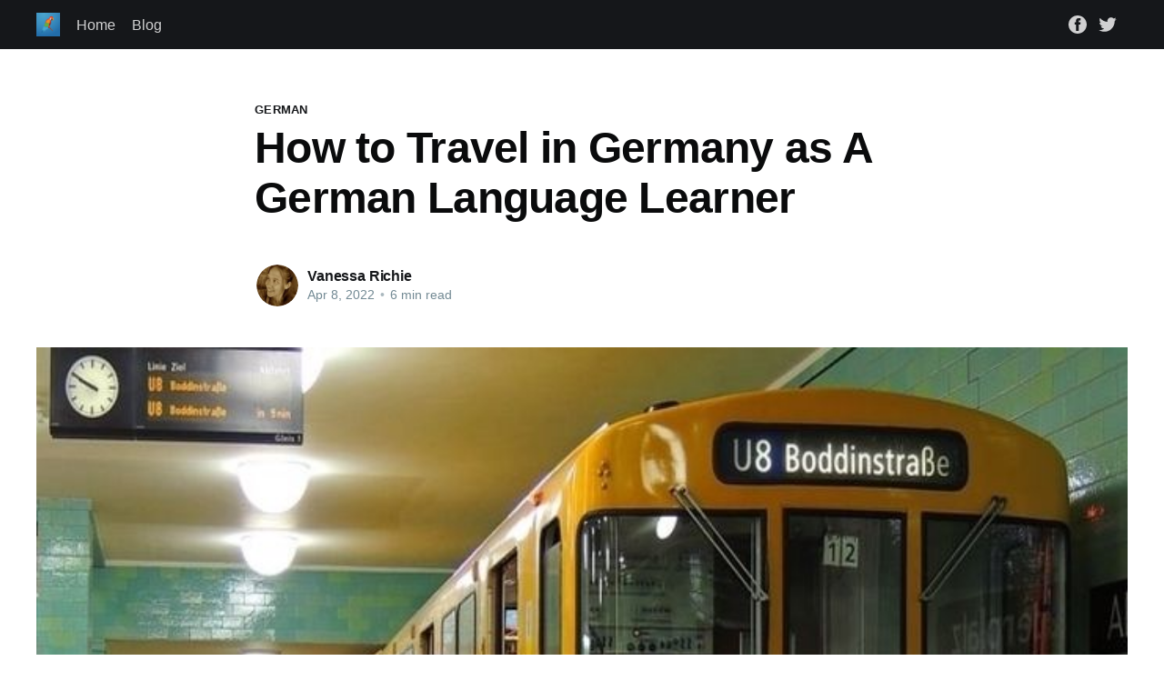

--- FILE ---
content_type: text/html; charset=utf-8
request_url: https://speechling.com/blog/how-to-travel-in-germany-as-a-german-language-learner/
body_size: 10160
content:
<!DOCTYPE html>
<html lang="en">
<head>

    <title>How to Travel in Germany as A German Language Learner</title>
    <meta charset="utf-8" />
    <meta http-equiv="X-UA-Compatible" content="IE=edge" />
    <meta name="HandheldFriendly" content="True" />
    <meta name="viewport" content="width=device-width, initial-scale=1.0" />

    <link rel="stylesheet" type="text/css" href="/blog/assets/built/screen.css?v=04e495f775" />

    <meta name="description" content="Whatever your favorite mode of transportation, it&#x27;s almost certainly easy to find it in Germany. Start learning the phrases you need to get around Germany." />
    <link rel="icon" href="/blog/favicon.png" type="image/png" />
    <link rel="canonical" href="https://speechling.com/blog/how-to-travel-in-germany-as-a-german-language-learner/" />
    <meta name="referrer" content="no-referrer-when-downgrade" />
    <link rel="amphtml" href="https://speechling.com/blog/how-to-travel-in-germany-as-a-german-language-learner/amp/" />
    
    <meta property="og:site_name" content="Speechling Official Blog" />
    <meta property="og:type" content="article" />
    <meta property="og:title" content="How to Travel in Germany as A German Language Learner" />
    <meta property="og:description" content="Whatever your favorite mode of transportation, it&#x27;s almost certainly easy to find it in Germany. Start learning the phrases you need to get around Germany." />
    <meta property="og:url" content="https://speechling.com/blog/how-to-travel-in-germany-as-a-german-language-learner/" />
    <meta property="og:image" content="https://speechling.com/blog/content/images/2022/01/city-train.jpg" />
    <meta property="article:published_time" content="2022-04-09T03:27:19.000Z" />
    <meta property="article:modified_time" content="2022-04-09T03:27:19.000Z" />
    <meta property="article:tag" content="German" />
    <meta property="article:tag" content="Best Ways to Learn German" />
    <meta property="article:tag" content="German Beginner" />
    <meta property="article:tag" content="German Conversation" />
    <meta property="article:tag" content="German Culture" />
    <meta property="article:tag" content="Public Transport" />
    <meta property="article:tag" content="German Transportation" />
    <meta property="article:tag" content="German Greetings" />
    <meta property="article:tag" content="German Language" />
    <meta property="article:tag" content="German Learners" />
    <meta property="article:tag" content="German words" />
    <meta property="article:tag" content="German phrases" />
    <meta property="article:tag" content="Learn German" />
    
    <meta property="article:publisher" content="https://www.facebook.com/speechling" />
    <meta name="twitter:card" content="summary_large_image" />
    <meta name="twitter:title" content="How to Travel in Germany as A German Language Learner" />
    <meta name="twitter:description" content="Whatever your favorite mode of transportation, it&#x27;s almost certainly easy to find it in Germany. Start learning the phrases you need to get around Germany." />
    <meta name="twitter:url" content="https://speechling.com/blog/how-to-travel-in-germany-as-a-german-language-learner/" />
    <meta name="twitter:image" content="https://speechling.com/blog/content/images/2022/01/city-train.jpg" />
    <meta name="twitter:label1" content="Written by" />
    <meta name="twitter:data1" content="Vanessa Richie" />
    <meta name="twitter:label2" content="Filed under" />
    <meta name="twitter:data2" content="German, Best Ways to Learn German, German Beginner, German Conversation, German Culture, Public Transport, German Transportation, German Greetings, German Language, German Learners, German words, German phrases, Learn German" />
    <meta name="twitter:site" content="@thespeechling" />
    <meta property="og:image:width" content="695" />
    <meta property="og:image:height" content="469" />
    
    <script type="application/ld+json">
{
    "@context": "https://schema.org",
    "@type": "Article",
    "publisher": {
        "@type": "Organization",
        "name": "Speechling Official Blog",
        "url": "https://speechling.com/blog/",
        "logo": {
            "@type": "ImageObject",
            "url": "https://speechling.com/blog/content/images/2017/06/18928343_434331220271509_1956059848_n-1.png",
            "width": 60,
            "height": 60
        }
    },
    "author": {
        "@type": "Person",
        "name": "Vanessa Richie",
        "image": {
            "@type": "ImageObject",
            "url": "https://speechling.com/blog/content/images/2019/03/Profile-1.jpg",
            "width": 100,
            "height": 100
        },
        "url": "https://speechling.com/blog/author/vanessa/",
        "sameAs": []
    },
    "headline": "How to Travel in Germany as A German Language Learner",
    "url": "https://speechling.com/blog/how-to-travel-in-germany-as-a-german-language-learner/",
    "datePublished": "2022-04-09T03:27:19.000Z",
    "dateModified": "2022-04-09T03:27:19.000Z",
    "image": {
        "@type": "ImageObject",
        "url": "https://speechling.com/blog/content/images/2022/01/city-train.jpg",
        "width": 695,
        "height": 469
    },
    "keywords": "German, Best Ways to Learn German, German Beginner, German Conversation, German Culture, Public Transport, German Transportation, German Greetings, German Language, German Learners, German words, German phrases, Learn German",
    "description": "When you go to Germany, you have a lot of options about how you travel around\nthe country. Apart from flying into the country, you aren&#x27;t likely to need a\nplane (though you can fly to your destination if you need to get somewhere\nfast), but all other types of transportation are readily available. From their\nphenomenal trains and bus systems to the legendary highways to the more peaceful\nbike paths, you can take whatever mode of transportation you want to make the\nmost of your time in the country",
    "mainEntityOfPage": {
        "@type": "WebPage",
        "@id": "https://speechling.com/blog/"
    }
}
    </script>

    <meta name="generator" content="Ghost 4.3" />
    <link rel="alternate" type="application/rss+xml" title="Speechling Official Blog" href="https://speechling.com/blog/rss/" />
    <script defer src="https://unpkg.com/@tryghost/portal@~1.1.0/umd/portal.min.js" data-ghost="https://speechling.com/blog/"></script><style id="gh-members-styles">.gh-post-upgrade-cta-content,
.gh-post-upgrade-cta {
    display: flex;
    flex-direction: column;
    align-items: center;
    font-family: -apple-system, BlinkMacSystemFont, 'Segoe UI', Roboto, Oxygen, Ubuntu, Cantarell, 'Open Sans', 'Helvetica Neue', sans-serif;
    text-align: center;
    width: 100%;
    color: #ffffff;
    font-size: 16px;
}

.gh-post-upgrade-cta-content {
    border-radius: 8px;
    padding: 40px 4vw;
}

.gh-post-upgrade-cta h2 {
    color: #ffffff;
    font-size: 28px;
    letter-spacing: -0.2px;
    margin: 0;
    padding: 0;
}

.gh-post-upgrade-cta p {
    margin: 20px 0 0;
    padding: 0;
}

.gh-post-upgrade-cta small {
    font-size: 16px;
    letter-spacing: -0.2px;
}

.gh-post-upgrade-cta a {
    color: #ffffff;
    cursor: pointer;
    font-weight: 500;
    box-shadow: none;
    text-decoration: underline;
}

.gh-post-upgrade-cta a:hover {
    color: #ffffff;
    opacity: 0.8;
    box-shadow: none;
    text-decoration: underline;
}

.gh-post-upgrade-cta a.gh-btn {
    display: block;
    background: #ffffff;
    text-decoration: none;
    margin: 28px 0 0;
    padding: 8px 18px;
    border-radius: 4px;
    font-size: 16px;
    font-weight: 600;
}

.gh-post-upgrade-cta a.gh-btn:hover {
    opacity: 0.92;
}</style>
    <style>
.post-template .post-content > p:first-child {
    font-size: 1em !important;
    line-height: 1.5em !important;
}
</style>

<script>
  (function(i,s,o,g,r,a,m){i['GoogleAnalyticsObject']=r;i[r]=i[r]||function(){
  (i[r].q=i[r].q||[]).push(arguments)},i[r].l=1*new Date();a=s.createElement(o),
  m=s.getElementsByTagName(o)[0];a.async=1;a.src=g;m.parentNode.insertBefore(a,m)
  })(window,document,'script','https://www.google-analytics.com/analytics.js','ga');

  ga('create', 'UA-98691770-1', 'auto');
  ga('send', 'pageview');

</script>
<script>
// to enable Google Analytics
var ga_id = 'UA-98691770-1';



// to enable Social Link Icons add the social_link object
// with the pair key/value -> social_network/link
// NB: the key is used to include the right icon from Font Awesome
// (you can include any Font Awesome icon)

// Example1: default social network icons
var social_link = {
    'twitter': 'https://twitter.com/thespeechling',
    'linkedin': 'https://www.linkedin.com/company-beta/18108020',
    'facebook': 'https://www.facebook.com/speechling/',
    'rss':'https://blog.speechling.com/rss/'
    // you can add more icons
}

</script>

<!-- Facebook Pixel Code -->
<script>
!function(f,b,e,v,n,t,s){if(f.fbq)return;n=f.fbq=function(){n.callMethod?
n.callMethod.apply(n,arguments):n.queue.push(arguments)};if(!f._fbq)f._fbq=n;
n.push=n;n.loaded=!0;n.version='2.0';n.queue=[];t=b.createElement(e);t.async=!0;
t.src=v;s=b.getElementsByTagName(e)[0];s.parentNode.insertBefore(t,s)}(window,
document,'script','https://connect.facebook.net/en_US/fbevents.js');
fbq('init', '196593037543652');
fbq('track', 'PageView');
</script>
<noscript><img height="1" width="1" style="display:none"
src="https://www.facebook.com/tr?id=196593037543652&ev=PageView&noscript=1"
/></noscript>
<!-- DO NOT MODIFY -->
<!-- End Facebook Pixel Code --><style>:root {--ghost-accent-color: #15171A;}</style>

</head>
<body class="post-template tag-german tag-best-ways-to-learn-german tag-german-beginner tag-german-conversation tag-german-culture tag-public-transport tag-german-transportation tag-german-greetings tag-german-language tag-german-learners tag-german-words tag-german-phrases tag-learn-german">
<div class="viewport">

    <header id="gh-head" class="gh-head has-cover">
        <nav class="gh-head-inner inner gh-container">

            <div class="gh-head-brand">
                <a class="gh-head-logo" href="https://speechling.com/blog">
                        <img src="https://speechling.com/blog/content/images/2017/06/18928343_434331220271509_1956059848_n-1.png" alt="Speechling Official Blog" />
                </a>
                <a class="gh-burger" role="button">
                    <div class="gh-burger-box">
                        <div class="gh-burger-inner"></div>
                    </div>
                </a>
            </div>
            <div class="gh-head-menu">
                <ul class="nav">
    <li class="nav-home"><a href="https://speechling.com">Home</a></li>
    <li class="nav-blog"><a href="https://speechling.com/blog/">Blog</a></li>
</ul>

            </div>
            <div class="gh-head-actions">
                <div class="gh-social">
                        <a class="gh-social-facebook" href="https://www.facebook.com/speechling" title="Facebook" target="_blank" rel="noopener"><svg viewBox="0 0 32 32" xmlns="http://www.w3.org/2000/svg"><path d="M16 0c8.837 0 16 7.163 16 16s-7.163 16-16 16S0 24.837 0 16 7.163 0 16 0zm5.204 4.911h-3.546c-2.103 0-4.443.885-4.443 3.934.01 1.062 0 2.08 0 3.225h-2.433v3.872h2.509v11.147h4.61v-11.22h3.042l.275-3.81h-3.397s.007-1.695 0-2.187c0-1.205 1.253-1.136 1.329-1.136h2.054V4.911z" /></svg></a>
                        <a class="gh-social-twitter" href="https://twitter.com/thespeechling" title="Twitter" target="_blank" rel="noopener"><svg xmlns="http://www.w3.org/2000/svg" viewBox="0 0 32 32"><path d="M30.063 7.313c-.813 1.125-1.75 2.125-2.875 2.938v.75c0 1.563-.188 3.125-.688 4.625a15.088 15.088 0 0 1-2.063 4.438c-.875 1.438-2 2.688-3.25 3.813a15.015 15.015 0 0 1-4.625 2.563c-1.813.688-3.75 1-5.75 1-3.25 0-6.188-.875-8.875-2.625.438.063.875.125 1.375.125 2.688 0 5.063-.875 7.188-2.5-1.25 0-2.375-.375-3.375-1.125s-1.688-1.688-2.063-2.875c.438.063.813.125 1.125.125.5 0 1-.063 1.5-.25-1.313-.25-2.438-.938-3.313-1.938a5.673 5.673 0 0 1-1.313-3.688v-.063c.813.438 1.688.688 2.625.688a5.228 5.228 0 0 1-1.875-2c-.5-.875-.688-1.813-.688-2.75 0-1.063.25-2.063.75-2.938 1.438 1.75 3.188 3.188 5.25 4.25s4.313 1.688 6.688 1.813a5.579 5.579 0 0 1 1.5-5.438c1.125-1.125 2.5-1.688 4.125-1.688s3.063.625 4.188 1.813a11.48 11.48 0 0 0 3.688-1.375c-.438 1.375-1.313 2.438-2.563 3.188 1.125-.125 2.188-.438 3.313-.875z"/></svg>
</a>
                </div>
            </div>
        </nav>
    </header>

    <main>
        



<article class="article post tag-german tag-best-ways-to-learn-german tag-german-beginner tag-german-conversation tag-german-culture tag-public-transport tag-german-transportation tag-german-greetings tag-german-language tag-german-learners tag-german-words tag-german-phrases tag-learn-german">

    <header class="article-header gh-canvas">

        <section class="article-tag">
            <a href="https://speechling.com/blog/tag/german/">German</a>
        </section>

        <h1 class="article-title">How to Travel in Germany as A German Language Learner</h1>


        <div class="article-byline">
            <section class="article-byline-content">
                <ul class="author-list">
                    <li class="author-list-item">
                        <a href="/blog/author/vanessa/" class="author-avatar">
                            <img class="author-profile-image" src="/blog/content/images/size/w100/2019/03/Profile-1.jpg" alt="Vanessa Richie" />
                        </a>
                    </li>
                </ul>
                <div class="article-byline-meta">
                    <h4 class="author-name"><a href="/blog/author/vanessa/">Vanessa Richie</a></h4>
                    <div class="byline-meta-content">
                        <time class="byline-meta-date" datetime="2022-04-08">Apr 8, 2022</time>
                        <span class="byline-reading-time"><span class="bull">&bull;</span> 6 min read</span>
                    </div>
                </div>
            </section>
        </div>

        <figure class="article-image">
            <img
                srcset="/blog/content/images/size/w300/2022/01/city-train.jpg 300w,
                        /blog/content/images/size/w600/2022/01/city-train.jpg 600w,
                        /blog/content/images/size/w1000/2022/01/city-train.jpg 1000w,
                        /blog/content/images/size/w2000/2022/01/city-train.jpg 2000w"
                sizes="(min-width: 1400px) 1400px, 92vw"
                src="/blog/content/images/size/w2000/2022/01/city-train.jpg"
                alt="How to Travel in Germany as A German Language Learner"
            />
        </figure>
    </header>

    <section class="gh-content gh-canvas">
        <!--kg-card-begin: markdown--><p>When you go to Germany, you have a lot of options about how you travel around the country. Apart from flying into the country, you aren't likely to need a plane (though you can fly to your destination if you need to get somewhere fast), but all other types of transportation are readily available. From their phenomenal trains and bus systems to the legendary highways to the more peaceful bike paths, you can take whatever mode of transportation you want to make the most of your time in the country. You can even get to some really neat places by boat or get some exercise by traveling by bike.</p>
<p>The Germans are famous for their efficiency, and that is particularly true when it comes to modes of transportation. To access their phenomenal transportation though, you need to know what to expect and the important phrases to help you get to your next destination.</p>
<p>Don't forget to have your <a href="https://speechling.com/blog/german-greetings-say-hello-in-many-ways/">basic phrases</a> ready because you will be using those often to engage in those early conversations. You should probably brush up on <a href="https://speechling.com/blog/the-best-ways-to-ask-for-and-give-directions-in-german/">discussing directions</a> to make sure you head in the right direction.</p>
<p><img src="https://speechling.com/blog/content/images/2022/01/women-talking-at-train.jpg" alt="women talking at train" loading="lazy"></p>
<h2 id="basic-german-words-and-phrases-for-traveling-in-germany">Basic German Words and Phrases for Traveling in Germany</h2>
<p>Before you start trying to get around Germany, you need to learn a few phrases. Don't worry, these are pretty easy because they are basic phrases and don't require you to remember a lot of different conjugations and long words.</p>
<p>You will probably find that the articles are the hardest part of memorizing these phrases. If you need some help, we've covered details about articles in a <a href="https://speechling.com/blog/a-quick-guide-to-german-articles/">previous blog</a>.</p>
<p>First, let's look at the words you will likely use.</p>
<table>
<tr>
    <td>airplane</td>
    <td>das Flugzeug</td>
</tr>
<tr>
    <td>automobile/car</td>
    <td>das Auto </td>
</tr>
<tr>
    <td>bicycle</td>
    <td>das Fahrrad</td>
</tr>
<tr>
    <td>boat</td>
    <td>das Boot</td>
</tr>
<tr>
    <td>bus</td>
    <td>der Bus</td>
</tr>
<tr>
    <td>express train</td>
    <td>S-Bahn</td>
</tr>
<tr>
    <td>on foot</td>
    <td>zu Fuß</td>
</tr>
<tr>
    <td>horse</td>
    <td>das Pferd</td>
</tr>
<tr>
    <td>line/busline</td>
    <td>die Linie/die Buslinie</td>
</tr>
<tr>
    <td>motorcycle</td> 
    <td>das Motorrad</td>
</tr>
<tr>
    <td>round trip</td> 
    <td>die Rundfahrt</td>
</tr>
<tr>
    <td>sailing boat</td> 
    <td>das Segelboot</td>
</tr>
<tr>
    <td>ship</td>
    <td>das Schiff</td>
</tr>
<tr>
    <td>subway</td>
    <td>die U-Bahn</td>
</tr>
<tr>
    <td>taxi</td>
    <td>das Taxi</td>
</tr>
<tr>
    <td>ticket</td>
    <td>die Fahrkarte</td>
</tr>
<tr>
    <td>day ticket</td> 
    <td>die Tagesfahrkarte</td>
</tr>
<tr>
    <td>single ticket</td> 
    <td>die Einzelfahrkarte</td>
</tr>
<tr>
    <td>multi-ticket</td> 
    <td>die Mehrere Fahrkarte</td>
</tr>
<tr>
    <td>week pass</td> 
    <td>die Wochenkarte</td>
</tr>
<tr>
    <td>month ticket</td> 
    <td>die Monatskarte</td>
</tr>
<tr>
    <td>trailer </td>
    <td>der Anhänger</td>
</tr>
<tr>
    <td>train</td>
    <td>der Zug</td>
</tr>
<tr>
    <td>tram</td>
    <td>die Straßenbahn</td>
</tr>
<tr>
    <td>truck</td>
    <td>der Laster</td>
</tr>
</table>
<p>Now, let's look at some of the phrases you will probably use while traveling.</p>
<table>
<tr>
    <td>How much does a day ticket cost? </td>
    <td>Wieviel kostet eine Tagesfahrkarte? </td>
</tr>
<tr>
    <td>I need to go to the hotel. </td>
    <td>Ich muss zum Hotel. </td>
</tr>
<tr>
    <td>When do we arrive? </td>
    <td>Wann kommen wir an? </td>
</tr>
<tr>
    <td>When does the next train to… leave? </td>	
    <td>Wann fährt der nächste Zug nach…?</td>
</tr>
<tr>
    <td>Which bus goes to the city center? </td>
    <td>Welcher Bus fährt ins Zentrum? </td>
</tr>
<tr>
    <td>Dear passengers…</td>
    <td>Sehr geehrte Fahrgäste…
</td>
</tr>
<tr>
    <td>Exit left/right</td>
    <td>Ausstieg links/rechts</td>
</tr>
</table>
<p>This provides you with the basic vocabulary you need to start getting around in German. Even if you can't put together a full sentence because you feel nervous, as long as you can remember the right term or phrase, you'll be able to get your point across.</p>
<p><img src="https://speechling.com/blog/content/images/2022/01/plane-at-airport-1.jpg" alt="plane at airport" loading="lazy"></p>
<h2 id="top-5-modes-of-transportation-in-germany">Top 5 Modes of Transportation in Germany</h2>
<p>Germany is famous for its amazing public transportation, and that is for a very good reason. From well-maintained roads to reliable trains and buses, you have a lot of options for how you can travel around the country. For those who love exercise and want to really see the sights, there are even a lot of places where you can safely bike around Germany.</p>
<h3 id="1-coming-and-going-by-air">1. Coming and Going by Air</h3>
<p>A lot of people who travel to Germany are going to arrive by plane, but in most cases, you aren't going to need to buy a plane ticket to travel within the country. If you are an American, Germany is about the size of the state of Georgia, making it possible to travel from one end of the country to the other in a day (though that is admittedly a lot of time in the car).</p>
<p>The majority of German cities do have their own airports, and the country does have a fairly large number of domestic carriers if you need to get from one end of the country to the other faster than you can manage by train. For example, if you are traveling from Munich to Hamburg or Berlin, you will get there a little faster by plane. If the cities are any closer than that, you can save money and time by just taking a train.</p>
<p>The most well-known German airline is Lufthansa, which books both domestic and international flights. Odds are, if you are flying into or departing from Germany, you will be flying with this airline.</p>
<h3 id="2-catching-the-bus">2. Catching the Bus</h3>
<p>Buses are probably the most common and obvious way to get around much of Germany, especially in the cities and towns. You will need to pay attention to their hours of operation as Germany does not run buses as frequently in the evenings and on weekends. There are a few cities that have night buses, so make sure to check the schedules if you are planning to stay out late.</p>
<p>In more urban areas, you may also have the option to take a tram instead of a bus. You can also take the S-Bahn, comparable to the US's subway and UK’s tubes, in the biggest cities.</p>
<h3 id="3-catching-a-train">3. Catching a Train</h3>
<p>Germany has a renowned railway for a reason; they don't tend to have the kinds of delays typical in most other nations. When getting around the country, it is best to either take a train or a car because of how robustly and masterfully the nation manages their railroads and highways.</p>
<p>Trains are almost always going to be preferrable to driving because it gives you a chance to see the country without all of the stress of driving or managing rideshares.</p>
<p>Most of the nation's rail systems are run by <a href="https://www.bahn.com/en">Deutsche Bahn</a>. They have a website that is easy to navigate and includes all of the information you need about the trains in English. For the more adventurous reader, you can check out the website in <a href="https://www.bahn.de">German</a>. We definitely recommend booking in English until you are familiar with the site and know what information they require.</p>
<p><img src="https://speechling.com/blog/content/images/2022/01/travel-by-car.jpg" alt="travel by car" loading="lazy"></p>
<h3 id="4-getting-a-ride-share">4. Getting a Ride Share</h3>
<p>While hitchhiking is still done in Germany, particularly around rural areas, ride sharing is the far safer method of getting around in a car if you don't want to drive. Unless you will be spending a few months in the country, it makes more sense to use one of the ride sharing apps.</p>
<p>Ride shares in Germany are a bit different, with passengers usually paying primarily for the cost of the gas to get to their destination. You can check out BlaBlaCar and Mitfahren to learn about ride sharing in the country.</p>
<p><img src="https://speechling.com/blog/content/images/2022/01/stuttgart-bike.jpg" alt="stuttgart bike" loading="lazy"></p>
<h3 id="5-riding-a-bike">5. Riding a Bike</h3>
<p>If you enjoy biking, Germany is an incredibly biker friendly country. Bikes are allowed everywhere except on autobahns, known in other countries as motorways. Like most countries, cyclists are required to follow the same laws as drivers.</p>
<p>When biking around Germany, you will find that most places expect drivers to share the road, although larger cities have designated biking lanes. You can take your bike on a train, though you will need a special ticket for the bike. If you take a bus, there is a special rack so that you don't have to take the bike on the bus.</p>
<h2 id="keywords-and-phrases-to-use-transporation-in-germany">Keywords and Phrases to Use Transporation in Germany</h2>
<p>Getting around Germany is incredibly easy becuase they've got such a wide range of reliable transportation. Depending on where you stay and where you want to go, you may even end up using all of them. As a German language learner, a little bit of preparation for German basic words and phrases will help you easily travel to whatever your destination is. As a return, you can practice your  German with native speakers whom you run into while you are traveling.</p>
<!--kg-card-end: markdown-->
    </section>


</article>

<section class="footer-cta">
	<div style="max-width: 800px !important" class="inner">
		<h2>Speechling is a nonprofit app and website that combines human coaching with technology to improve your foreign language speaking.</h2>
		<iframe loading="lazy" style="max-width: 100%; max-height: 100%" width="560" height="315" src="https://www.youtube.com/embed/DsPt-3fTgT4" title="YouTube video player" frameborder="0" allow="accelerometer; autoplay; clipboard-write; encrypted-media; gyroscope; picture-in-picture" allowfullscreen></iframe>
		<br>
		<a style="margin-top: 20px" class="footer-cta-button" href="https://speechling.com">
			<div>Become Fluent For Free</div>
			<span>Learn More</span>
		</a>
	</div>
</section>


<aside class="read-more-wrap">
    <div class="read-more inner">


                    
<article class="post-card post ">

    <a class="post-card-image-link" href="/blog/the-ultimate-guide-to-the-accusative-case-in-german/">
        <img class="post-card-image"
            srcset="/blog/content/images/size/w300/2025/02/diagram.jpg 300w,
                    /blog/content/images/size/w600/2025/02/diagram.jpg 600w,
                    /blog/content/images/size/w1000/2025/02/diagram.jpg 1000w,
                    /blog/content/images/size/w2000/2025/02/diagram.jpg 2000w"
            sizes="(max-width: 1000px) 400px, 800px"
            src="/blog/content/images/size/w600/2025/02/diagram.jpg"
            alt="The Ultimate Guide to the Accusative Case in German"
            loading="lazy"
        />
    </a>

    <div class="post-card-content">

        <a class="post-card-content-link" href="/blog/the-ultimate-guide-to-the-accusative-case-in-german/">
            <header class="post-card-header">
                <h2 class="post-card-title">The Ultimate Guide to the Accusative Case in German</h2>
            </header>
            <section class="post-card-excerpt">
                <p>The best way to learn German quickly is mastering each of the cases. The German language uses the accusative case nearly as often as it uses the nominative case. You will almost certainly use the accusative case if you are writing or speaking a more complex sentence. It’s not</p>
            </section>
        </a>

        <footer class="post-card-meta">
            <ul class="author-list">
                <li class="author-list-item">
                    <a href="/blog/author/vanessa/" class="static-avatar">
                        <img class="author-profile-image" src="/blog/content/images/size/w100/2019/03/Profile-1.jpg" alt="Vanessa Richie" />
                    </a>
                </li>
            </ul>
            <div class="post-card-byline-content">
                <span><a href="/blog/author/vanessa/">Vanessa Richie</a></span>
                <span class="post-card-byline-date"><time datetime="2026-01-16">Jan 16, 2026</time> <span class="bull">&bull;</span> 6 min read</span>
            </div>
        </footer>

    </div>

</article>
                    
<article class="post-card post ">

    <a class="post-card-image-link" href="/blog/french-homophones-how-to-distinguish-sound-alike-words-with-examples/">
        <img class="post-card-image"
            srcset="/blog/content/images/size/w300/2025/09/pexels-pixabay-278887.jpg 300w,
                    /blog/content/images/size/w600/2025/09/pexels-pixabay-278887.jpg 600w,
                    /blog/content/images/size/w1000/2025/09/pexels-pixabay-278887.jpg 1000w,
                    /blog/content/images/size/w2000/2025/09/pexels-pixabay-278887.jpg 2000w"
            sizes="(max-width: 1000px) 400px, 800px"
            src="/blog/content/images/size/w600/2025/09/pexels-pixabay-278887.jpg"
            alt="French Homophones: How to Distinguish Sound-Alike Words with Examples"
            loading="lazy"
        />
    </a>

    <div class="post-card-content">

        <a class="post-card-content-link" href="/blog/french-homophones-how-to-distinguish-sound-alike-words-with-examples/">
            <header class="post-card-header">
                <h2 class="post-card-title">French Homophones: How to Distinguish Sound-Alike Words with Examples</h2>
            </header>
            <section class="post-card-excerpt">
                <p>As a French language learner, there are a lot of things to learn and memorize. Even if your native language is similar to French, there will be certain words or grammar aspects that are new to you and require studying. Some of these things will be easier to understand while</p>
            </section>
        </a>

        <footer class="post-card-meta">
            <ul class="author-list">
                <li class="author-list-item">
                    <a href="/blog/author/elisabeth-m/" class="static-avatar">
                        <img class="author-profile-image" src="/blog/content/images/size/w100/2023/04/IMG_0236-2.jpg" alt="Elisabeth M." />
                    </a>
                </li>
            </ul>
            <div class="post-card-byline-content">
                <span><a href="/blog/author/elisabeth-m/">Elisabeth M.</a></span>
                <span class="post-card-byline-date"><time datetime="2025-12-19">Dec 19, 2025</time> <span class="bull">&bull;</span> 6 min read</span>
            </div>
        </footer>

    </div>

</article>
                    
<article class="post-card post ">

    <a class="post-card-image-link" href="/blog/101-vocabular-words-to-know-when-traveling-in-german-speaking-countries/">
        <img class="post-card-image"
            srcset="/blog/content/images/size/w300/2025/10/german-boat.jpg 300w,
                    /blog/content/images/size/w600/2025/10/german-boat.jpg 600w,
                    /blog/content/images/size/w1000/2025/10/german-boat.jpg 1000w,
                    /blog/content/images/size/w2000/2025/10/german-boat.jpg 2000w"
            sizes="(max-width: 1000px) 400px, 800px"
            src="/blog/content/images/size/w600/2025/10/german-boat.jpg"
            alt="101 Vocabulary Words to Know When Traveling in German-Speaking Countries"
            loading="lazy"
        />
    </a>

    <div class="post-card-content">

        <a class="post-card-content-link" href="/blog/101-vocabular-words-to-know-when-traveling-in-german-speaking-countries/">
            <header class="post-card-header">
                <h2 class="post-card-title">101 Vocabulary Words to Know When Traveling in German-Speaking Countries</h2>
            </header>
            <section class="post-card-excerpt">
                <p>Whether you want to learn German to the point of fluency, or you just want to be able to ask basic travel questions and use simple phrases, this article will help you learn the basic words and phrases you need to travel.  Germany may be the most populous German-speaking country,</p>
            </section>
        </a>

        <footer class="post-card-meta">
            <ul class="author-list">
                <li class="author-list-item">
                    <a href="/blog/author/vanessa/" class="static-avatar">
                        <img class="author-profile-image" src="/blog/content/images/size/w100/2019/03/Profile-1.jpg" alt="Vanessa Richie" />
                    </a>
                </li>
            </ul>
            <div class="post-card-byline-content">
                <span><a href="/blog/author/vanessa/">Vanessa Richie</a></span>
                <span class="post-card-byline-date"><time datetime="2025-11-19">Nov 19, 2025</time> <span class="bull">&bull;</span> 8 min read</span>
            </div>
        </footer>

    </div>

</article>

    </div>
</aside>


    </main>

    <footer class="site-footer outer">
        <div class="inner">
            <section class="copyright"><a href="https://speechling.com/blog">Speechling Official Blog</a> &copy; 2026</section>
            <nav class="site-footer-nav">
                
            </nav>
        </div>
    </footer>

</div>


<script
    src="https://code.jquery.com/jquery-3.5.1.min.js"
    integrity="sha256-9/aliU8dGd2tb6OSsuzixeV4y/faTqgFtohetphbbj0="
    crossorigin="anonymous">
</script>
<script src="/blog/assets/built/casper.js?v=04e495f775"></script>
<script>
$(document).ready(function () {
    // Mobile Menu Trigger
    $('.gh-burger').click(function () {
        $('body').toggleClass('gh-head-open');
    });
    // FitVids - Makes video embeds responsive
    $(".gh-content").fitVids();
});
</script>

<script>
var links = document.links;

for (var i = 0, linksLength = links.length; i < linksLength; i++) {
   if (links[i].hostname != window.location.hostname) {
       links[i].target = '_blank';
   } 
}
    
$(document).ready(function() {    
    
    $("h2, h3").each(function(i) {
        var current = $(this);
        if (current.prop("tagName").toLowerCase() === 'h2') {
            current.attr("id", "title" + i);
            $("#toc").append("<div style='margin-top:10px; margin-bottom:10px'><b><a style='font-size:20px;' id='link" + i + "' href='#title" +
                i + "' title='" + current.attr("tagName") + "'>" + 
                current.html() + "</a></b></div>");
        } else {
            current.attr("id", "title" + i);
            $("#toc").append("<div><a id='link" + i + "' href='#title" +
                i + "' title='" + current.attr("tagName") + "'>" + 
                current.html() + "</a></div>");
        }
    });
    $("#toc").prepend('<h2>In this article:</h2>');
    $("#toc").css("background-color", "wheat");
    $("#toc").css("padding", "20px");
    $("#toc").css("border-radius", "5px");
    $("#toc").css("margin-bottom", "30px");
});
</script>

<style>
.post-content>p>img {
    width: 80%
}
table { 
  table-layout: fixed;
  width: 100%
}
td {
    white-space: -o-pre-wrap; 
    word-wrap: break-word;
    white-space: pre-wrap; 
    white-space: -moz-pre-wrap; 
    white-space: -pre-wrap; 
}
pre {
    white-space: pre-wrap;       /* Since CSS 2.1 */
    white-space: -moz-pre-wrap;  /* Mozilla, since 1999 */
    white-space: -pre-wrap;      /* Opera 4-6 */
    white-space: -o-pre-wrap;    /* Opera 7 */
    word-wrap: break-word;       /* Internet Explorer 5.5+ */
}
</style>

</body>
</html>


--- FILE ---
content_type: text/plain
request_url: https://www.google-analytics.com/j/collect?v=1&_v=j102&a=1923783481&t=pageview&_s=1&dl=https%3A%2F%2Fspeechling.com%2Fblog%2Fhow-to-travel-in-germany-as-a-german-language-learner%2F&ul=en-us%40posix&dt=How%20to%20Travel%20in%20Germany%20as%20A%20German%20Language%20Learner&sr=1280x720&vp=1280x720&_u=IEBAAEABAAAAACAAI~&jid=425129177&gjid=341839871&cid=1623664279.1769031033&tid=UA-98691770-1&_gid=256506578.1769031033&_r=1&_slc=1&z=1989952705
body_size: -450
content:
2,cG-6WYVRT51FG